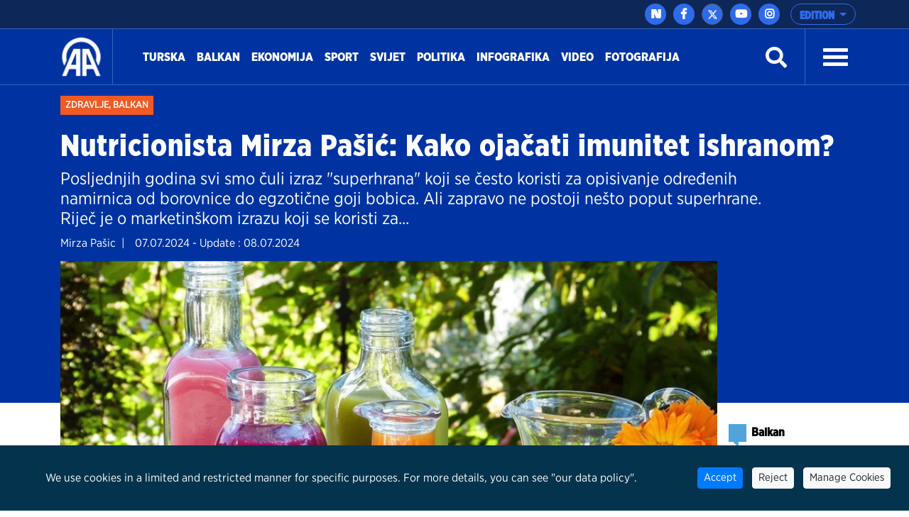

--- FILE ---
content_type: text/html; charset=utf-8
request_url: https://www.aa.com.tr/ba/balkan/nutricionista-mirza-pa%C5%A1i%C4%87-kako-oja%C4%8Dati-imunitet-ishranom/3268315
body_size: 21659
content:
<!doctype html>
<!--[if lt IE 7]> <html class="no-js ie6 oldie"> <![endif]-->
<!--[if IE 7]>    <html class="no-js ie7 oldie"> <![endif]-->
<!--[if IE 8]>    <html class="no-js ie8 oldie"> <![endif]-->
<!--[if IE 9]>    <html class="no-js ie9 oldie"> <![endif]-->
<!--[if gt IE 8]><!-->

<html class="no-js" dir="ltr">
<!--<![endif]-->
<head>
    <meta charset="UTF-8" />
    <title>Nutricionista Mirza Pašić: Kako ojačati imunitet ishranom?</title>
    <meta http-equiv="Content-Language" content="ba">
    <meta name="description" content="Posljednjih godina svi smo čuli izraz &quot;superhrana&quot; koji se često koristi za opisivanje određenih namirnica od borovnice do egzotične goji bobica. Ali zapravo ne postoji nešto poput superhrane. Riječ je o marketinškom izrazu koji se koristi za... - Anadolu Ajansı" />
    <meta name="keywords" content="nutricionista Mirza Pašić,Anadolu Ajansı">
    <meta http-equiv="Content-Type" content="text/html;charset=UTF-8" />
    <link rel='canonical' href='https://www.aa.com.tr/ba/balkan/nutricionista-mirza-pa%C5%A1i%C4%87-kako-oja%C4%8Dati-imunitet-ishranom/3268315' />
    <meta name="viewport" content="width=device-width, initial-scale=1, shrink-to-fit=no">
    

    <link rel="alternate" type="application/rss+xml" title="Anadolu Ajansı &raquo; Rss" href="/rss/" />
    <meta property="fb:app_id" content="1855843514662870" />

        <meta property="fb:pages" content="165302756850788" />


    <meta name="twitter:card" content="summary_large_image" />
    <meta name="twitter:site" content="https://twitter.com/aa_balkans" />
    <meta name="twitter:creator" content="https://twitter.com/aa_balkans" />
    <meta name="twitter:url" content="https://www.aa.com.tr/ba/balkan/nutricionista-mirza-pašić-kako-ojačati-imunitet-ishranom/3268315" />
    <meta name="twitter:title" content="Nutricionista Mirza Pašić: Kako ojačati imunitet ishranom?">
    <meta name="twitter:description" content="Posljednjih godina svi smo čuli izraz &quot;superhrana&quot; koji se često koristi za opisivanje određenih namirnica od borovnice do egzotične goji bobica. Ali zapravo ne postoji nešto poput superhrane. Riječ je o marketinškom izrazu koji se koristi za... - Anadolu Ajansı" />
    <meta name="twitter:image:src" content="https://cdnuploads.aa.com.tr/uploads/Contents/2024/07/07/thumbs_b_c_383cae19b76ab4319083ea929a2d1a8d.jpg?v=113433" />

    <meta property="og:image" content="https://cdnuploads.aa.com.tr/uploads/Contents/2024/07/07/thumbs_b_c_383cae19b76ab4319083ea929a2d1a8d.jpg?v=113433" itemprop="image" />
    <meta property="og:image:secure_url" content="https://cdnuploads.aa.com.tr/uploads/Contents/2024/07/07/thumbs_b_c_383cae19b76ab4319083ea929a2d1a8d.jpg?v=113433" />
    <meta property="og:image:type" content="image/jpeg" />
    <meta property="og:image:width" content="864" />
    <meta property="og:image:height" content="486" />
    <meta property="og:title" content="Nutricionista Mirza Pašić: Kako ojačati imunitet ishranom?" />
    <meta property="og:description" content="Posljednjih godina svi smo čuli izraz &quot;superhrana&quot; koji se često koristi za opisivanje određenih namirnica od borovnice do egzotične goji bobica. Ali zapravo ne postoji nešto poput superhrane. Riječ je o marketinškom izrazu koji se koristi za... - Anadolu Ajansı" />
    <meta property="og:url" content="https://www.aa.com.tr/ba/balkan/nutricionista-mirza-pašić-kako-ojačati-imunitet-ishranom/3268315" />
    <meta property="og:type" content="article" />

    <meta itemprop="name" content="Nutricionista Mirza Pašić: Kako ojačati imunitet ishranom?" />
    <meta itemprop="description" content="Posljednjih godina svi smo čuli izraz &quot;superhrana&quot; koji se često koristi za opisivanje određenih namirnica od borovnice do egzotične goji bobica. Ali zapravo ne postoji nešto poput superhrane. Riječ je o marketinškom izrazu koji se koristi za... - Anadolu Ajansı" />
    <meta itemprop="image" content="https://cdnuploads.aa.com.tr/uploads/Contents/2024/07/07/thumbs_b_c_383cae19b76ab4319083ea929a2d1a8d.jpg?v=113433" />

    <link rel="icon" href="https://cdnassets.aa.com.tr/assets/newVersion/images/favicon-32x32.png" media="(prefers-color-scheme:no-preference)">
    <link rel="icon" href="https://cdnassets.aa.com.tr/assets/newVersion/images/favicon-dark-32x32.png" media="(prefers-color-scheme:dark)">
    <link rel="icon" href="https://cdnassets.aa.com.tr/assets/newVersion/images/favicon-light-48x48.png" media="(prefers-color-scheme:light)">

    <link href="https://cdnassets.aa.com.tr/assets/newVersion/assets/owlcarousel/assets/owl.theme.default.css" rel="stylesheet" />
    <link href="https://cdnassets.aa.com.tr/assets/newVersion/assets/owlcarousel/assets/owl.theme.default.min.css" rel="stylesheet" />
    <link href="https://cdnassets.aa.com.tr/assets/newVersion/assets/owlcarousel/assets/owl.carousel.min.css" rel="stylesheet" />
    <link href="https://cdnassets.aa.com.tr/assets/newVersion/css/bootstrap.min.css" rel="stylesheet" />
    <link href="https://cdnassets.aa.com.tr/assets/newVersion/assets/fontawesome/css/all.css" rel="stylesheet" />
    <link href="https://cdnassets.aa.com.tr/assets/newVersion/assets/animatecss/animate.css" rel="stylesheet" />
    <link href="https://cdnassets.aa.com.tr/assets/newVersion/css/style.css?v=2.8.8" rel="stylesheet" />

    <link href="https://cdnassets.aa.com.tr/assets/css/selection-sharer.css" rel="stylesheet" />


    
    <!-- pinterest -->
    <meta name="p:domain_verify" content="4658984d2754f9c211149b0afeb2e5ff">
    <!-- google apps -->
    <meta name="google-site-verification" content="htdbD82dZlkOE493sk_MjTWms0Rz_Z4w4DmIt355RNI">
    <meta name="google-play-app" content="app-id=com.aa.arge.mobile.android.mobile_android">

    <script src="https://cdnassets.aa.com.tr/assets/newVersion/assets/jquery/jquery-3.3.1.min.js"></script>
    <script async src="//platform.twitter.com/widgets.js" charset="utf-8"></script>

    <script async src="//www.instagram.com/embed.js"></script>
    <script async src="https://www.tiktok.com/embed.js"></script>
 

    <script>
        if (/(iPad).*AppleWebKit.*Mobile.*Safari/.test(navigator.userAgent)) {
            var headNode = document.getElementsByTagName("head")[0];
            var sbNode = document.createElement('meta');
            sbNode.name = 'apple-itunes-app';
            sbNode.content = 'app-id=948616857';
            headNode.appendChild(sbNode);
        } else if (/(iPhone|iPod).*AppleWebKit.*Mobile.*Safari/.test(navigator.userAgent)) {
            var headNode = document.getElementsByTagName("head")[0];
            var sbNode = document.createElement('meta');
            sbNode.name = 'apple-itunes-app';
            sbNode.content = 'app-id=936244304';
            headNode.appendChild(sbNode);
        }
    </script>
    <script src="https://cdnassets.aa.com.tr/assets/js/whatsapp-button.js"></script>

    <script type="text/javascript">
        $(document).ready(function () {

            if (!window.matchMedia)
                return;

            var current = $('head > link[rel="icon"][media]');
            $.each(current, function (i, icon) {
                var match = window.matchMedia(icon.media);
                function swap() {
                    if (match.matches) {
                        current.remove();
                        current = $(icon).appendTo('head');
                    }
                }
                match.addListener(swap);
                swap();
            });
        });
    </script>

<script>NS_CSM_td=350150688;NS_CSM_pd=275116664;NS_CSM_u="/clm10";NS_CSM_col="AgAAAAWjhuBwZKKDSX3nVCkRgZts5ckuh1lClcLfaIIUULUcw+j2K40dzneBCd1ZogLhAZmx305c6RjY7eqpLht+aU58";</script><script type="text/javascript">function sendTimingInfoInit(){setTimeout(sendTimingInfo,0)}function sendTimingInfo(){var wp=window.performance;if(wp){var c1,c2,t;c1=wp.timing;if(c1){var cm={};cm.ns=c1.navigationStart;if((t=c1.unloadEventStart)>0)cm.us=t;if((t=c1.unloadEventEnd)>0)cm.ue=t;if((t=c1.redirectStart)>0)cm.rs=t;if((t=c1.redirectEnd)>0)cm.re=t;cm.fs=c1.fetchStart;cm.dls=c1.domainLookupStart;cm.dle=c1.domainLookupEnd;cm.cs=c1.connectStart;cm.ce=c1.connectEnd;if((t=c1.secureConnectionStart)>0)cm.scs=t;cm.rqs=c1.requestStart;cm.rss=c1.responseStart;cm.rse=c1.responseEnd;cm.dl=c1.domLoading;cm.di=c1.domInteractive;cm.dcls=c1.domContentLoadedEventStart;cm.dcle=c1.domContentLoadedEventEnd;cm.dc=c1.domComplete;if((t=c1.loadEventStart)>0)cm.ls=t;if((t=c1.loadEventEnd)>0)cm.le=t;cm.tid=NS_CSM_td;cm.pid=NS_CSM_pd;cm.ac=NS_CSM_col;var xhttp=new XMLHttpRequest();if(xhttp){var JSON=JSON||{};JSON.stringify=JSON.stringify||function(ob){var t=typeof(ob);if(t!="object"||ob===null){if(t=="string")ob='"'+ob+'"';return String(ob);}else{var n,v,json=[],arr=(ob&&ob.constructor==Array);for(n in ob){v=ob[n];t=typeof(v);if(t=="string")v='"'+v+'"';else if(t=="object"&&v!==null)v=JSON.stringify(v);json.push((arr?"":'"'+n+'":')+String(v));}return(arr?"[":"{")+String(json)+(arr?"]":"}");}};xhttp.open("POST",NS_CSM_u,true);xhttp.send(JSON.stringify(cm));}}}}if(window.addEventListener)window.addEventListener("load",sendTimingInfoInit,false);else if(window.attachEvent)window.attachEvent("onload",sendTimingInfoInit);else window.onload=sendTimingInfoInit;</script></head>
<body>
    <!-- Google Tag Manager (noscript) -->
    
    <!-- End Google Tag Manager (noscript) -->
    <div id="fb-root"></div>

    <script>
	  window.fbAsyncInit = function() {
		FB.init({
		  appId: '1855843514662870',
		  status : true, // check login status
		  cookie : true, // enable cookies to allow the server to access the session
		  xfbml  : true  // parse XFBML
		});
	  };

	  (function() {
		var e = document.createElement('script');
		e.src = '//connect.facebook.net/tr_TR/all.js';
		e.async = true;
		document.getElementById('fb-root').appendChild(e);
        }());

    </script>
    <div>
        
<!-- start:page header mobile -->
<header class="sticky-top">
    

<script>
    var timerBreaking;
    var breakingStrLen = 0;

    $.breakingInit = function(){
        if (!document.hidden) {
            $.get('https://www.aa.com.tr/ba/BreakingNewsAjax',{},function(data){
                if(data==""){
                    breakingStrLen = 0;
                    $('.ustBilgi').hide();
                }else{

                    if(breakingStrLen != data.length){
                        breakingStrLen = data.length;

                        $('.ustBilgi-yazi ul').html(data);
                        $('.ustBilgi-yazi li').addClass("item");
                        if ("ba"=="ar") {
                            $('.ustBilgi-yazi li').addClass("direction-rtl");
                        }
                        $('.ustBilgi').show();
                        $('.ustbilgiSondakika').trigger('destroy.owl.carousel');
                        $('.ustbilgiSondakika').owlCarousel({
                           
                            loop:true,
                            nav: false,
                            items:1,
                            autoplay:true,
                            dots:false,
                            smartSpeed: 1000,
                            animateOut: 'fadeOutUp',
                            animateIn: 'fadeInLeft',
                            responsiveClass: true,
                            rtl: false,

                        });



                    }
                }

            });
        }
    }

    $(window).focus(function() {
        $.breakingInit();
    });


    $(document).ready(function () {
        $.breakingInit();
        var timerBreaking = setInterval(function(){ $.breakingInit() }, 5000);

    })

</script>
<div class="ustBilgi" style="display:none;">
    <div class="ustBilgi-sondakika">
        <div class="ustBilgi-genel container">
            <div class="ustBilgi-baslik col-xl-2 col-lg-12 col-md-12 col-sm-12 text-left"><div style="font-family: GothamNarrow-UltraItalic !important;    float: left;" class="sndkk">breaking </div>&nbsp <span style="font-style:normal !important">•</span> <div class="sondakikaAcKpt"><i class="fas fa-angle-up"></i></div> </div>
            <div class="ustBilgi-yazi col-xl-10 col-lg-12 col-md-12 col-sm-12">


                <ul class="ustbilgiSondakika owl-carousel owl-theme" style=" padding-top: 15px; margin-left: -70px;font-size:20px;"></ul> 
                
                
            </div>
        </div>
    </div>
</div>


    <div class="ustBar d-none d-md-block">

        <div class="ustBar-genel container p-0">
            
            <div class="ustBar-btn">





                <div class="ustBar-sosyal">
                     <a href="https://nsosyal.com/anadoluajansi" class="btn n-sosyal" target="_blank"><img src="https://cdnassets.aa.com.tr/assets/newVersion/images/next-header-aa.svg" width="20" style=" margin-bottom: 3px; margin-left: -0.5px;"></a>
                    <a href="https://www.facebook.com/anadolijabalkan" class="btn facebook" target="_blank"><i class="fab fa-facebook-f"></i></a>
                    <a href="https://twitter.com/aa_balkans" class="btn twitter"target="_blank"><svg xmlns="http://www.w3.org/2000/svg" height="1em" viewBox="0 0 512 512"><style>
                                                                                                                                                                                                                                                        svg {
                                                                                                                                                                                                                                                            fill: #ffffff
                                                                                                                                                                                                                                                        }
</style><path d="M389.2 48h70.6L305.6 224.2 487 464H345L233.7 318.6 106.5 464H35.8L200.7 275.5 26.8 48H172.4L272.9 180.9 389.2 48zM364.4 421.8h39.1L151.1 88h-42L364.4 421.8z" /></svg></a>
                    <a href="https://www.youtube.com/user/anadoluagency" class="btn youtube" target="_blank"><i class="fab fa-youtube"></i></a>
                    <a href="https://www.instagram.com/agencijaanadolija/" class="btn instagram"target="_blank"><i class="fab fa-instagram"></i></a>
                 
                </div>

                <button type="button" class="btn dropdown-toggle ustBar-edition btn-outline-primary" data-toggle="dropdown" aria-haspopup="true" aria-expanded="false">
                    EDITION
                </button>
                <div class="dropdown-menu dropdown-menu-right">
                        <a class="dropdown-item" href="/tr">T&#252;rk&#231;e</a>
                        <a class="dropdown-item" href="/en">English</a>
                        <a class="dropdown-item" href="/ba">BHSC</a>
                        <a class="dropdown-item" href="/ru">Pусский</a>
                        <a class="dropdown-item" href="/fr">Fran&#231;ais</a>
                        <a class="dropdown-item" href="/ar">العربية</a>
                        <a class="dropdown-item" href="/kk">Kurd&#238;</a>
                        <a class="dropdown-item" href="/ks">کوردی</a>
                        <a class="dropdown-item" href="/sq">Shqip</a>
                        <a class="dropdown-item" href="/fa">فارسی</a>
                        <a class="dropdown-item" href="/mk">македонски</a>
                        <a class="dropdown-item" href="/id">Bahasa Indonesia</a>
                        <a class="dropdown-item" href="/es">Espa&#241;ol</a>
                </div>

            </div>
        </div>
    </div>
    <div class="fixedTopFix1 container"></div>
    <div class="anamenu">
        <nav class="navbar navbar-expand-lg container ">
            <a class="navbar-brand"  href="https://www.aa.com.tr/ba">
            <img src="https://cdnassets.aa.com.tr/assets/newVersion/images/logo.png" class="logo" alt="logo" />

        </a>

            

            <div class="borderR" style="height:80px;margin-top: -2px;"></div>
            <button class="navbar-toggler" type="button" data-toggle="collapse" data-target="#navbarSupportedContent" aria-controls="navbarSupportedContent" aria-expanded="false" aria-label="Toggle navigation">
                <span class="navbar-toggler-icon"></span>
            </button>
                <div id="konu" class="konu" style="display: none;">
                    <h3> Nutricionista Mirza Pašić: Kako ojačati imunitet ishranom?</h3>
                </div>

        <div class="collapse navbar-collapse" id="navbarSupportedContent">
            <ul class="navbar-nav mr-auto">
                    <li class="nav-item active">
                        <a class="nav-link" href="/ba/turska">Turska <span class="sr-only">(current)</span></a>
                    </li>
                    <li class="nav-item active">
                        <a class="nav-link" href="/ba/balkan">Balkan <span class="sr-only">(current)</span></a>
                    </li>
                    <li class="nav-item active">
                        <a class="nav-link" href="/ba/ekonomija">Ekonomija <span class="sr-only">(current)</span></a>
                    </li>
                    <li class="nav-item active">
                        <a class="nav-link" href="/ba/sport">Sport <span class="sr-only">(current)</span></a>
                    </li>
                    <li class="nav-item active">
                        <a class="nav-link" href="/ba/svijet">Svijet <span class="sr-only">(current)</span></a>
                    </li>
                    <li class="nav-item active">
                        <a class="nav-link" href="/ba/politika">Politika <span class="sr-only">(current)</span></a>
                    </li>
                    <li class="nav-item active">
                        <a class="nav-link" href="http://aa.com.tr/ba/info/infografika/0">Infografika <span class="sr-only">(current)</span></a>
                    </li>

                <li class="nav-item">
                    <a class="nav-link" href="https://www.aa.com.tr/ba/vgc/video-galerija/0">Video </a>
                </li>

                <li class="nav-item">
                    <a class="nav-link" href="https://www.aa.com.tr/ba/pgc/foto-galerija/0">Fotografija</a>
                </li>


            </ul>
           

            


            <form class="form-inline my-2 my-lg-0" id="arama-form" autocomplete="off" method="get" action="https://www.aa.com.tr/ba/search/">

                <input type="text" name="s" class="arama-alani " placeholder="Ara">

                <i class="fas fa-search" style="color: #ffffff"></i> 

            </form>


            <div class="borderL" style="height:80px;margin: -2px 25px 0 25px;"></div>



            <a id="nav-toggle" data-toggle="collapse" data-target="#menu-icerik" href="#menu-icerik" role="button" aria-expanded="false" aria-controls="menu-icerik" class="hamburgerB"><span></span></a>

        </div>
        </nav>

        <div id="menu-icerik" class="collapse">
            <div class="container menu-icerik-ortali">
                <div class="row">
                    <div class="col-md-3 col-lg-3 col-xl-3 mx-auto mb-3">

                            <p>
                                <a href="/ba/turska" class="text-white">Turska</a>
                            </p>
                            <p>
                                <a href="/ba/balkan" class="text-white">Balkan</a>
                            </p>
                            <p>
                                <a href="/ba/ekonomija" class="text-white">Ekonomija</a>
                            </p>
                            <p>
                                <a href="/ba/sport" class="text-white">Sport</a>
                            </p>
                            <p>
                                <a href="/ba/svijet" class="text-white">Svijet</a>
                            </p>
                            <p>
                                <a href="/ba/politika" class="text-white">Politika</a>
                            </p>
                            <p>
                                <a href="http://aa.com.tr/ba/info/infografika/0" class="text-white">Infografika</a>
                            </p>
                    </div>
                    <div class="col-md-3 col-lg-3 col-xl-3 mx-auto mb-3">

                        <p>
                            <a href="https://www.aa.com.tr/ba/pgc/foto-galerija/0" class="text-white">Fotografija</a>
                        </p>
                        <p>
                            <a href="https://www.aa.com.tr/ba/vgc/video-galerija/0" class="text-white">Video </a>
                        </p>
                        <ul>

                        </ul>



                    </div>
                    <div class="col-md-3 col-lg-3 col-xl-3 mx-auto  mb-3">
                            <p>
                                <a href="/ba/kultura-i-umjetnost" class="text-white">Kultura i Umjetnost</a>
                            </p>
                    </div>
                    <div class="col-md-3 col-lg-3 col-xl-3 mx-auto mb-3">
                        
                        <p>
                            <a href="https://www.aa.com.tr/tr/sirkethaberleri" class="text-white" target="_blank">Vijesti iz poslovnog svijeta</a>
                        </p>
                        <p>
                            <a href="http://aafinans.com" class="text-white" target="_blank">Finansijski Terminal</a>
                        </p>
                        <p>
                            <a href="http://www.anadoluimages.com/Account/SetLanguage?culture=en-US&amp;returnUrl=/" class="text-white" target="_blank">Slike Anadolu</a>
                        </p>
                            <p>
                                <a href="https://www.aa.com.tr/en/energy" class="text-white" target="_blank">Energetski Terminal</a>
                            </p>

                        <p>
                            <a href="https://www.aa.com.tr/en/newsacademy" class="text-white" target="_blank">News Academy</a>
                        </p>
                        <p>
                            <a href="https://www.aa.com.tr/tr/yesilhat" class="text-white" target="_blank">Zelena linija</a>
                        </p>
                        <p>
                            <a href="https://www.aa.com.tr/tr/ayrimcilikhatti" class="text-white" target="_blank">Linija Diskriminacije</a>
                        </p>
                        <p>
                            <a href="https://www.aa.com.tr/tr/teyithatti" class="text-white" target="_blank">Linija Autentičnosti</a>
                        </p>
                        <p>
                            <a href="https://kariyer.aa.com.tr/?language=1" class="text-white" target="_blank"> Karijera AA</a>
                        </p>

                            <p>
                                <a href="https://www.aa.com.tr/ba/vijesti-o-aa" class="text-white" target="_blank">institucionalne vijesti</a>
                            </p>
                        <p>
                            
                        </p>
                    </div>
                </div>
            </div>

        </div>
        
        <div class="navbarR row m-auto">
            <div class="col-2 m-auto mt-2 pt-2">


            <a href="https://www.aa.com.tr/ba">
              <img src="https://cdnassets.aa.com.tr/assets/newVersion/images/logo.png" class="logoR" alt="logo" />
             </a>

                

            </div>
            <div class="col-8 pr-0">


                

                
                

            </div>
           
            <div class="col-2 m-auto pt-2 text-right hamburgerR" >
                <span><i class="fas fa-bars" onclick="openNav()"></i> </span>


            </div>
        </div>



    </div>

    <script>
            $(document).ready(function () {
                $('.mobile_search').on('click touch', function () {
                    $('#arama-form2').submit();
                    return false;
                });
                if (getCookie("v") == null || getCookie("v") == ''){
                    $('.uiVersion').addClass('oldVersion').removeClass('newVersion').text('Vratite se na prethodnu verziju');
                }else if(getCookie("v")=='1'){
                    $('.uiVersion').addClass('oldVersion').removeClass('newVersion').text('Vratite se na prethodnu verziju');
                }else{
                    $('.uiVersion').addClass('newVersion').removeClass('oldVersion').text('Nova verzija');
                }



                $('.newVersion').on('click', function () {
                    setCookie("v", 1, 999);
                    $(this).addClass('oldVersion').removeClass('newVersion');
                    window.location.href = 'https://www.aa.com.tr/ba';
                    return false;
                });

                $('.oldVersion').on('click', function () {
                    setCookie("v", 0, 999);
                    $(this).addClass('newVersion').removeClass('oldVersion');
                    window.location.href = 'https://www.aa.com.tr/ba';
                    return false;
                });
            });

    </script>

    <div id="mySidenav" class="sidenav">
        <div class="row sideUst">
            <div class="sideUst-left">
                <a href="https://www.aa.com.tr/ba">
                    <img src="https://cdnassets.aa.com.tr/assets/newVersion/images/logo.png" class="logoR" alt="logo" />
                </a>
                
            </div>
            <div class="sideUst-right"> <a href="javascript:void(0)" class="closebtn" onclick="closeNav()">&times;</a></div>
        </div>
        <div class="row borderB sideArama">
            <form class="form-inline my-2 my-lg-0" id="arama-form2" autocomplete="off" method="get" action="https://www.aa.com.tr/ba/search/">

                <input type="text" name="s" class="" />
                <a href="#!" style="padding:5px!important"><i class="fas fa-search"></i></a>
            </form>
        </div>
        <div class="row">
            <div class="accordion" id="accordionExample">

                <div class="detay-gundemdekiler-icon" style="margin-left:50px"></div>
                <a data-toggle="collapse" data-target="#collapseOne" aria-expanded="true" aria-controls="collapseOne" style="cursor:pointer; padding: 5px 70px;">
                    EDITION <i class="fas fa-angle-down"></i>
                </a>


                <div id="collapseOne" class="collapse" aria-labelledby="headingOne" data-parent="#accordionExample">
                        <a href="/tr" style="padding-left: 85px;">T&#252;rk&#231;e</a>
                        <a href="/en" style="padding-left: 85px;">English</a>
                        <a href="/ba" style="padding-left: 85px;">BHSC</a>
                        <a href="/ru" style="padding-left: 85px;">Pусский</a>
                        <a href="/fr" style="padding-left: 85px;">Fran&#231;ais</a>
                        <a href="/ar" style="padding-left: 85px;">العربية</a>
                        <a href="/kk" style="padding-left: 85px;">Kurd&#238;</a>
                        <a href="/ks" style="padding-left: 85px;">کوردی</a>
                        <a href="/sq" style="padding-left: 85px;">Shqip</a>
                        <a href="/fa" style="padding-left: 85px;">فارسی</a>
                        <a href="/mk" style="padding-left: 85px;">македонски</a>
                        <a href="/id" style="padding-left: 85px;">Bahasa Indonesia</a>
                        <a href="/es" style="padding-left: 85px;">Espa&#241;ol</a>
                </div>
            </div>


        </div>
            <div class="row">
                <ul>
                        <li>
                            <div class="detay-gundemdekiler-icon" style="margin-left:10px"></div> <a href="/ba/turska" class="text-white">Turska</a>
                        </li>
                        <li>
                            <div class="detay-gundemdekiler-icon" style="margin-left:10px"></div> <a href="/ba/balkan" class="text-white">Balkan</a>
                        </li>
                        <li>
                            <div class="detay-gundemdekiler-icon" style="margin-left:10px"></div> <a href="/ba/ekonomija" class="text-white">Ekonomija</a>
                        </li>
                        <li>
                            <div class="detay-gundemdekiler-icon" style="margin-left:10px"></div> <a href="/ba/sport" class="text-white">Sport</a>
                        </li>
                        <li>
                            <div class="detay-gundemdekiler-icon" style="margin-left:10px"></div> <a href="/ba/svijet" class="text-white">Svijet</a>
                        </li>
                        <li>
                            <div class="detay-gundemdekiler-icon" style="margin-left:10px"></div> <a href="/ba/politika" class="text-white">Politika</a>
                        </li>
                        <li>
                            <div class="detay-gundemdekiler-icon" style="margin-left:10px"></div> <a href="http://aa.com.tr/ba/info/infografika/0" class="text-white">Infografika</a>
                        </li>


                    <li>
                        <div class="detay-gundemdekiler-icon" style="margin-left:10px"></div> <a href="https://www.aa.com.tr/ba/pgc/foto-galerija/0" class="text-white">Fotografija</a>
                    </li>
                    <li>
                        <div class="detay-gundemdekiler-icon" style="margin-left:10px"></div>  <a href="https://www.aa.com.tr/ba/vgc/video-galerija/0" class="text-white">Video </a>
                    </li>

                    



                    


                </ul>
            </div>


        </div>







</header>


        

<style>
    .detay .col-md-10 {
        position: relative !important;
    }


    .isaretButton {
        top: 34px;
        right: 10px;
        width: 80px;
    }

        .isaretButton:hover {
            opacity: 1;
        }
    /*//edqweqweqw*/
    .isaretVideoPopup {
        display: none;
        position: fixed;
        bottom: 10px;
        right: 10px;
        border: 3px solid #464646;
        z-index: 9;
    }

    .isaretVideoPopupForm {
        max-width: 450px;
        padding: 10px;
        background-color: #292929;
    }

    #isaretVideo {
        width: 100%;
    }



    .isaretVideoPopupForm .btn {
        font-size: 20px;
        color: #f15a24;
        position: absolute;
        left: -26px;
        top: -21px;
        border: none;
        cursor: pointer;
    }


    .isaretCloseBtn em {
        background-color: #292929;
        padding: 4px 7px;
        border-radius: 15px;
        border: 1px solid #464646;
    }
</style>

<script>
    $(document).ready(function () {

        var languageRTL = 'ltr';
        if (languageRTL == "rtl") {
            $(".related-box").removeClass("pull-right");
            $(".related-box").addClass("pull-left");
            var newsheight = $(".article-post-content").height();
            $(".related-box").css("min-height", newsheight);
            console.log(newsheight);
            $(".detay-foto-editor a").css("float","right");
        }

        $(".open-popup, .imagesExpand").mouseover(function () {
            $(".imagesExpand").addClass("expandBorder");
        }).mouseout(function () {
            $(".imagesExpand").removeClass("expandBorder");
        });
        
        $("blockquote").not(".instagram-media,.tiktok-embed").before("<img src='https://cdnassets.aa.com.tr/assets/newVersion/images/analiz.png' class='alintiIcon'>");

        $('#whatsapp').on("click", function (e) {

            var article = $(this).attr("data-text");
            var weburl = $(this).attr("data-link");
            var whats_app_message = encodeURIComponent(article) + " - " + encodeURIComponent(weburl);
            var whatsapp_url = "whatsapp://send?text=" + whats_app_message;
            window.location.href = whatsapp_url;

        });






        $('#bip').on("click", function (e) {

            var article = $(this).attr("data-text");
            var weburl = $(this).attr("data-link");
            var bip_message = encodeURIComponent(article) + " - " + encodeURIComponent(weburl);
            var bip_url = "bip://send?text=" + bip_message;
            window.location.href = bip_url;

        });

        $('#printbutton').on("click", function (e) {
            printNews();
        })

        $('.facebookshare').on("click", function (e) {
            var appId = $('meta[property="fb:app_id"]').attr("content") || $('meta[property="fb:app_id"]').attr("value");
            var Title = $('meta[property="og:title"]').attr("content") || $('meta[property="og:title"]').attr("value");
            var Desciription = $('meta[property="og:description"]').attr("content") || $('meta[property="og:description"]').attr("value");
            var ImagesUrl = $('meta[property="og:image"]').attr("content") || $('meta[property="og:image"]').attr("value");
            var url2share = $('meta[property="og:url"]').attr("content") || $('meta[property="og:url"]').attr("value") || window.location.href;

            FB.ui({
                method: 'feed',
                app_id: appId,
                link: url2share,
                picture: ImagesUrl,
                name: Title,
                description: Desciription,
                redirect_uri: url2share,
                display: 'popup'
            });
        });

        $(".article-post-content").find('img').each(function () {
            if ($(this).attr("alt") != null && $(this).attr('alt') != "") {
                var alttext = $(this).attr("alt");

                // $(this).css("max-width", "150px !important");
                if ($(this).parent().prop('tagName') == "a" || $(this).parent().prop('tagName') == "A") {
                    var imgwidth = $(this).width();
                    $(this).parent().wrap("<div style='width:" + imgwidth + "px' class='ImageContainer'></div>");
                }
                else {
                    var imgwidth = $(this).width();
                    $(this).wrap("<div style='width:" + imgwidth + "px' class='ImageContainer'></div>");
                }

                $(this).parent().append("<span class='imgaltspan'>" + alttext + "</span>");

            }
        });



        jQuery(document).bind("keyup keydown", function (e) {
            if (e.ctrlKey && e.keyCode == 80) {
                printNews();
                return false;
            }
        });

        var printSayi = 0;
        function printNews() {
            printSayi++;
            if (printSayi % 2 == 1) {
                $('.donotprint').hide();
                $('.print').print({
                    globalStyles: true,
                    mediaPrint: false,
                    stylesheet: null,
                    noPrintSelector: ".no-print",
                    iframe: true,
                    append: null,
                    prepend: null,
                    manuallyCopyFormValues: false,
                    deferred: $.Deferred(),
                    timeout: 250
                });
                $('.donotprint').show();
            }


        }

        //context menu
        var slideIndex = 1;
        showDivs(slideIndex);

        function plusDivs(n) {
            showDivs(slideIndex += n);
        }

        function showDivs(n) {
            var i;
            var x = document.getElementsByClassName("mySlides");
            if (x.length > 0) {
                if (n > x.length) { slideIndex = 1 }
                if (n < 1) { slideIndex = x.length }
                for (i = 0; i < x.length; i++) {
                    x[i].style.display = "none";
                }
                //var xnum = document.getElementsByClassName("photodetailpage"); xnum[0].innerHTML = slideIndex + " / " + x.length;
                x[slideIndex - 1].style.display = "block";
            }

        }

        $('.w3-display-left').on('click', function () {
            plusDivs(-1);
        });
        $('.w3-display-right').on('click', function () {
            plusDivs(1);
        });

        $(".isaretButton").click(function () {
            $(".isaretVideoPopup").show();
            $("#isaretVideo")[0].play();
        });


        $(".isaretCloseBtn").click(function () {
            $(".isaretVideoPopup").hide();
            $("#isaretVideo")[0].pause();
        })

    });


</script>
<script src="https://public.flourish.studio/resources/embed.js"></script>
<script src="https://cdnassets.aa.com.tr/assets/newVersion/js/jquery.print.js"></script>






<main>
    <div class="print">
        <div class="detay-bg">
            <div class="detay-spot container ">
                <div class="detay-spot-category">
                    <span class="detay-news-category ">
 <a href="https://www.aa.com.tr/ba/zdravlje">Zdravlje</a>, <a href="https://www.aa.com.tr/ba/balkan">Balkan</a>
                    </span>

                    <br /><br />

                    <h1> Nutricionista Mirza Pašić: Kako ojačati imunitet ishranom?</h1>

                    <h4>Posljednjih godina svi smo čuli izraz &quot;superhrana&quot; koji se često koristi za opisivanje određenih namirnica od borovnice do egzotične goji bobica. Ali zapravo ne postoji nešto poput superhrane. Riječ je o marketinškom izrazu koji se koristi za...</h4>
                    <div class="row">
                            <span style="float:left;    padding-right: 15px;">Mirza Pašic &nbsp;|</span>
                    <span style="padding-left:0px;" class="tarih">07.07.2024 - Update : 08.07.2024 </span>
                    </div>
                </div>

            </div>
        </div>
        <div style="height: 200px; background-color: #0033A1; width: 100%; margin-top: -2px"></div>
        <div class="row detay container">
            <div class="col-md-10">

                <img src="https://cdnuploads.aa.com.tr/uploads/Contents/2024/07/07/thumbs_b_c_383cae19b76ab4319083ea929a2d1a8d.jpg?v=113433" class="detay-buyukFoto img-fluid" alt="Nutricionista Mirza Pašić: Kako ojačati imunitet ishranom?" />
                    <span class="detay-foto-editor"> Foto: Mirza Pašić/pexels.com</span>
                <br /><br />
                <div>
                    <div class="sticky-top social-left d-none d-sm-block">
                        <a role="button" class="btn n-sosyal-detay" href="https://sosyal.teknofest.app/share?url=http://v.aa.com.tr/3268315&text=Nutricionista+Mirza+Pa%c5%a1i%c4%87%3a+Kako+oja%c4%8dati+imunitet+ishranom%3f"><img src="https://cdnassets.aa.com.tr/assets/newVersion/images/next-header-aa.svg" width="20" class="" style="margin:-3px;margin-top:-5px;"></a>
                        <a role="button" class="btn facebook" href="http://www.facebook.com/sharer.php?u=http://v.aa.com.tr/3268315&p[images][0]=https://cdnuploads.aa.com.tr/uploads/Contents/2024/07/07/thumbs_b_c_383cae19b76ab4319083ea929a2d1a8d.jpg?v=113433&p[title]=Nutricionista Mirza Pašić: Kako ojačati imunitet ishranom?&p[summary]=Posljednjih godina svi smo čuli izraz &quot;superhrana&quot; koji se često koristi za opisivanje određenih namirnica od borovnice do egzotične goji bobica. Ali zapravo ne postoji nešto poput superhrane. Riječ je o marketinškom izrazu koji se koristi za..."><i class="fab fa-facebook-f"></i></a>
                        <a role="button" class="btn twitter" href="https://twitter.com/intent/tweet?url=http://v.aa.com.tr/3268315&text=Nutricionista+Mirza+Pa%c5%a1i%c4%87%3a+Kako+oja%c4%8dati+imunitet+ishranom%3f" onclick="window.open(this.href, 'aawindow', 'left=50,top=50,width=600,height=360,toolbar=0'); return false;">
                            <svg xmlns="http://www.w3.org/2000/svg" height="1em" viewBox="0 0 512 512">
                                <style>
                                    svg {
                                        fill: #ffffff
                                    }
                                </style>
                                <path d="M389.2 48h70.6L305.6 224.2 487 464H345L233.7 318.6 106.5 464H35.8L200.7 275.5 26.8 48H172.4L272.9 180.9 389.2 48zM364.4 421.8h39.1L151.1 88h-42L364.4 421.8z" />
                            </svg>
                        </a>
                        <a role="button" class="btn linkedin" href="https://www.linkedin.com/shareArticle?mini=true&amp;url=http://v.aa.com.tr/3268315&title=Nutricionista+Mirza+Pa%c5%a1i%c4%87%3a+Kako+oja%c4%8dati+imunitet+ishranom%3f"><i class="fab fa-linkedin"></i></a>
                        <a role="button" class="btn mail" href="mailto:?subject=Nutricionista+Mirza+Pa%c5%a1i%c4%87%3a+Kako+oja%c4%8dati+imunitet+ishranom%3f&body=Nutricionista+Mirza+Pa%c5%a1i%c4%87%3a+Kako+oja%c4%8dati+imunitet+ishranom%3f http://v.aa.com.tr/3268315"><i class="far fa-envelope"></i></a>
                        <a role="button" class="btn printS" id="printbutton" href="#!"><i class="fas fa-print"></i></a>

                    </div>
                    <div class="detay-icerik">
                        <h6>Sarajevo</h6>

                        <div>
                            <p>Pi&scaron;e: Mirza Pa&scaron;ić, specijalista nutricionizma<br /></p><p>SARAJEVO (AA) - Istraživanja tokom proteklih godina pokazala su da je dobro uravnotežena prehrana puna hranjivih namirnica na&scaron;a najjača odbrana protiv hroničnih bolesti kao &scaron;to su kardiovaskularne bolesti, dijabetesa i drugih stanja poput pretilosti, povi&scaron;enog krvnog pritiska, povi&scaron;enih masnoća u krvi i sl. Nije tajna da smo ono &scaron;to jedemo. Postoje određene namirnice za koje se zna da jačaju imunolo&scaron;ki sistem. To znači da pomažu na&scaron;em tijelu u borbi protiv bolesti. Na početku defini&scaron;imo &scaron;ta je to imunolo&scaron;ki sistem? Imunolo&scaron;ki sistem je kompleksan sistem koji čini mreža ćelija, tkiva i organa čija je osnovna uloga za&scaron;tita organizma od patogena i drugih stranih supstanci. Kada ne&scaron;to kao &scaron;to je virus gripe uđe u tijelo, imunolo&scaron;ki sistem reaguje prepoznavanjem ovih stranih agenata i pokretanjem odgovarajuće imunolo&scaron;ke reakcije. Bijele krvne ćelije su ključni akteri u ovom procesu jer se bore protiv infekcija i pomažu tijelu da se oporavi. Kada je na&scaron; imunolo&scaron;ki sistem dovoljno jak, na&scaron;e tijelo je bolje pripremljeno za borbu protiv bolesti. Kada je na&scaron; imunolo&scaron;ki sistem slabiji, veća je vjerovatnoća da ćemo se razboliti. Na&scaron; imunolo&scaron;ki sistem također je ključan u borbi protiv bolesti poput raka. Zapravo, imunoterapija je tretman koji pokreće imunolo&scaron;ki sistem tijela da napada stanice raka. S obzirom na njegovu važnu ulogu u na&scaron;em zdravlju, moramo učiniti sve &scaron;to možemo kako bismo održali imunolo&scaron;ki sistem jakim.</p><p><strong>Koje namirnice pomažu jačanju imunolo&scaron;kog sistema</strong></p><p>Posljednjih godina svi smo čuli izraz "superhrana" koji se često koristi za opisivanje određenih namirnica od borovnice do egzotične goji bobica. Ali zapravo ne postoji ne&scaron;to poput superhrane. Riječ je o marketin&scaron;kom izrazu koji se koristi za opisivanje neke hrane koja je nutritivno bogatija od druge hrane. To znači da sadrži hranjive tvari i minerale koje na&scaron;e tijelo može koristiti za pobolj&scaron;ano zdravlje i dobrobit. Ovakva vrsta hrane može uticati na na&scaron;e opće zdravlje i pomoći na&scaron;em tijelu da bude u najboljem izdanju. Konzumirati prehranu bogatu hranjivim tvarima za jačanje imuniteta jedan je od načina na koji možemo preuzeti aktivnu ulogu u održavanju svog zdravlja i blagostanja. Na&scaron;e tijelo koristi i apsorbira hranjive tvari efikasnije kada dolaze iz cjelovitih izvora hrane poput voća i povrća, a ne iz prerađene hrane ili dodataka prehrani. Unos različitih namirnica i hranjivih tvari u na&scaron;u prehranu je ključan u poređenju s fokusiranjem na samo jednu ili dvije namirnice u velikim količinama. &Scaron;to je na&scaron; tanjir &scaron;areniji s izborom s popisa u nastavku, to bolje.</p><p><strong>Deset namirnica za jačanje imunolo&scaron;kog sistema</strong></p><p>1. Vitamin C &ndash; citrusno voće i zelje. Smatra se da konzumacija hrane s visokim udjelom vitamina C, poput grejpa, naranči, mandarina, slatke crvene paprike, brokule, jagoda, kelja i kivija, povećava proizvodnju bijelih krvnih stanica, &scaron;to je ključno u borbi protiv infekcije.</p><p>2. Beta-karoten &ndash; korjenasto povrće i zelje. Beta-karoten se pretvara u vitamin A, koji je protuupalni vitamin koji može pomoći na&scaron;im antitijelima da odgovore na toksine, poput virusa. Mrkva, &scaron;pinat, kelj, marelice, slatki krompir, tikva i dinja izvrsni su izvori beta-karotena. Vitamin A je topiv u mastima, pa će konzumacija hrane sa zdravim mastima pomoći u njegovoj apsorpciji. Odlična kombinacija za jačanje imuniteta bila bi mrkva s tradicionalnim humusom ili salata od &scaron;pinata s maslinovim uljem u preljevu.</p><p>3. Vitamin E &ndash; ora&scaron;asti plodovi, sjemenke i zelje. Vitamin E je vitamin topiv u mastima koji je ključan u regulaciji i podržavanju funkcije imunolo&scaron;kog sistema. Hrana bogata vitaminom E uključuje ora&scaron;aste plodove, sjemenke, avokado i &scaron;pinat.</p><p>4. Antioksidansi &ndash; zeleni čaj. Zeleni čaj je prepun antioksidansa za koje se pokazalo da pobolj&scaron;avaju funkciju imunolo&scaron;kog sistema. Također sadrži aminokiseline koje mogu pomoći u proizvodnji spojeva za suzbijanje klica u na&scaron;im T-stanicama, &scaron;to smanjuje upalu u tijelu i pomaže u borbi protiv infekcije. Zeleni čaj se može konzumirati topao, hladan ili kao matcha prah.</p><p>5. Vitamin D &ndash; Sunce, riba i jaja. Vitamin D je neophodan za rad imunolo&scaron;kog sistema i pomaže u regulaciji imunolo&scaron;kog odgovora tijela. Vitamin D nalazi se u lososu, konzerviranoj tuni, žumanjcima i gljivama. Na&scaron;e tijelo također može sintetizirati vitamin D uz samo 13-15 minuta sunčanja tri puta sedmično.</p><p>6. Probiotici, zdravlje crijeva i imunitet. Jogurt, kefir, kombucha, kiseli kupus, kiseli krastavci, tempeh (fermentirana soja) i određene vrste sireva sadrže žive kulture, poznate i kao probiotici, za koje se smatra da pomažu stimulisanju imunolo&scaron;kog sistema u borbi protiv bolesti. Mikrobiom nam pomaže u procesuiranju hranjivih tvari te djeluje kao dodatna barijera u borbi protiv &scaron;tetnih bakterija i gljivica.</p><p>7. Bijeli luk &ndash; pojačivač T-stanica. Bijeli luk sadrži spojeve koji pomažu imunolo&scaron;kom sistemu u borbi protiv bakterija na razne načine stimulirajući stanice važne za borbu protiv bolesti i pomažući u regulaciji imunolo&scaron;kog sistema. Pomaže povećati proizvodnju T-stanica koje se bore protiv virusa i može smanjiti količinu hormona stresa koje na&scaron;e tijelo proizvodi, &scaron;to može pomoći da na&scaron; imunolo&scaron;ki sistem funkcioni&scaron;e punom snagom.</p><p>8. Vitamin B-6 &ndash; Poticaj limfnog sistema i crvenih krvnih stanica. Vitamin B-6 neophodan je u formiranju novih i zdravih crvenih krvnih stanica i pomaže u održavanju limfnog sistema. Piletina, puretina, riba iz hladnih voda (losos i tuna), slanutak (tradicionalni humus), banane, obogaćene žitarice za doručak i prehrambeni kvasac izvrsne su mogućnosti za unos vitamina B-6.</p><p>9. Voda &ndash; hidratacija i imunitet. Voda pomaže u proizvodnji limfe koja nosi bijele krvne stanice i druge stanice imunolo&scaron;kog sistema kroz tijelo. Zamislite pravilnu hidrataciju kao način da olak&scaron;ate hranjivim tvarima za jačanje imuniteta da dođu do mjesta gdje trebaju (stanice) u na&scaron;em tijelu.</p><p>10. Cink &ndash; &scaron;koljke, perad i grah. Stanice imunolo&scaron;kog sistema trebaju cink kako bi efikasno funkcionisale. Cink je mineral koji na&scaron;e tijelo ne pohranjuje niti proizvodi. Namirnice kao &scaron;to su &scaron;koljke (rakovi, &scaron;koljke, jastozi i dagnje), perad (piletina ili puretina), crveno meso i grah bogate su cinkom. Cink se također nalazi u obogaćenim žitaricama i nekim pecivima, ali najbolja apsorpcija dolazi iz hrane životinjskog porijekla.</p>
                            <span class="detay-foto-editor">
                                <a href="https://www.aa.com.tr/ba/p/pretplata/1001" target="_blank" style="font-size:12px; color:#444; text-decoration:none;">
                                    Na internet stranici Anadolu Agency (AA) objavljen je samo dio sadržaja vijesti koje su putem našeg Sistema protoka vijesti (HAS) dostupne korisnicima. <b style="color:#1897F7">Molimo da nas kontaktirate za pretplatu.</b>
                                </a>
                            </span>
                        </div>
                        <div class="detay-paylas">
                            <h6>Srodne teme</h6>
                            <div>
                                            <a href="https://www.aa.com.tr/ba/search/?s=nutricionista+Mirza+Pa%c5%a1i%c4%87&tag=1" class="btn btn-outline-secondary">nutricionista Mirza Pašić</a>

                            </div>

                            <div class="d-block d-sm-none">
                                <h6>Bu haberi paylaşın</h6>
                                <div>
                                    <a role="button" class="btn n-sosyal-detay" href="https://sosyal.teknofest.app/share?url=http://v.aa.com.tr/3268315&text=Nutricionista+Mirza+Pa%c5%a1i%c4%87%3a+Kako+oja%c4%8dati+imunitet+ishranom%3f"><img src="https://cdnassets.aa.com.tr/assets/newVersion/images/next-header-aa.svg" width="20" class="" style="margin:-3px;margin-top:-5px;"></a>
                                    <a role="button" class="btn facebook" href="http://www.facebook.com/sharer.php?u=http://v.aa.com.tr/3268315&p[images][0]=https://cdnuploads.aa.com.tr/uploads/Contents/2024/07/07/thumbs_b_c_383cae19b76ab4319083ea929a2d1a8d.jpg?v=113433&p[title]=Nutricionista Mirza Pašić: Kako ojačati imunitet ishranom?&p[summary]=Posljednjih godina svi smo čuli izraz &quot;superhrana&quot; koji se često koristi za opisivanje određenih namirnica od borovnice do egzotične goji bobica. Ali zapravo ne postoji nešto poput superhrane. Riječ je o marketinškom izrazu koji se koristi za..."><i class="fab fa-facebook-f"></i></a>
                                    <a role="button" class="btn twitter" href="https://twitter.com/intent/tweet?url=http://v.aa.com.tr/3268315&text=Nutricionista+Mirza+Pa%c5%a1i%c4%87%3a+Kako+oja%c4%8dati+imunitet+ishranom%3f" onclick="window.open(this.href, 'aawindow', 'left=50,top=50,width=600,height=360,toolbar=0'); return false;">
                                        <svg xmlns="http://www.w3.org/2000/svg" height="1em" viewBox="0 0 512 512">
                                            <style>
                                                svg {
                                                    fill: #ffffff
                                                }
                                            </style>
                                            <path d="M389.2 48h70.6L305.6 224.2 487 464H345L233.7 318.6 106.5 464H35.8L200.7 275.5 26.8 48H172.4L272.9 180.9 389.2 48zM364.4 421.8h39.1L151.1 88h-42L364.4 421.8z" />
                                        </svg>
                                    </a>
                                    <a role="button" class="btn linkedin" href="https://www.linkedin.com/shareArticle?mini=true&amp;url=https://www.aa.com.tr/ba/balkan/nutricionista-mirza-pašić-kako-ojačati-imunitet-ishranom/3268315&title=Nutricionista+Mirza+Pa%c5%a1i%c4%87%3a+Kako+oja%c4%8dati+imunitet+ishranom%3f"><i class="fab fa-linkedin"></i></a>
                                    <a role="button" class="btn mail" href="mailto:?subject=Nutricionista+Mirza+Pa%c5%a1i%c4%87%3a+Kako+oja%c4%8dati+imunitet+ishranom%3f&body=Nutricionista+Mirza+Pa%c5%a1i%c4%87%3a+Kako+oja%c4%8dati+imunitet+ishranom%3f https://www.aa.com.tr/ba/balkan/nutricionista-mirza-pašić-kako-ojačati-imunitet-ishranom/3268315"><i class="far fa-envelope"></i></a>
                                    <a role="button" class="btn whatsapp" id="whatsapp" data-text="Nutricionista Mirza Pašić: Kako ojačati imunitet ishranom?" data-link="https://www.aa.com.tr/ba/balkan/nutricionista-mirza-pašić-kako-ojačati-imunitet-ishranom/3268315"><i class="fab fa-whatsapp"></i></a>
                                    <a role="button" class="btn bip" id="bip" data-text="Nutricionista Mirza Pašić: Kako ojačati imunitet ishranom?" data-link="https://www.aa.com.tr/ba/balkan/nutricionista-mirza-pašić-kako-ojačati-imunitet-ishranom/3268315"><img src="https://cdnassets.aa.com.tr/assets/newVersion/images/bip.png" style="height:35px;left: -6px;top: -6px; position: relative;" /></a>
                                </div>
                            </div>

                        </div>
                    </div>
                </div>





            </div>
            <div class="col-xl-2 col-lg-2 col-md-12 col-sm-12 detay-gundemdekiler p-sm-0 pl-md-3 pl-lg-3 pl-xl-3">
                <div class="sticky-top donotprint">
                    
                    
        <div style="padding-bottom: 45px;padding-top: 10px;">
            <div class="analiz-baslikicon">
                <img src="https://cdnassets.aa.com.tr/assets/newVersion/images/analiz.png" alt="Analiza" />
            </div>
            


            <div class="analiz-baslikbg"><a href="https://www.aa.com.tr/ba/balkan">Balkan</a></div>

        </div>
                <a href="https://www.aa.com.tr/ba/balkan/italija-preuzela-komandu-nad-multinacionalnim-bataljonom-eufor-a-u-bih/3805415">
                        <h6 style="font-size:.9rem">Italija preuzela komandu nad Multinacionalnim bataljonom EUFOR-a u BiH</h6>

                </a>
                    <hr />
                <a href="https://www.aa.com.tr/ba/balkan/bajramović-bih-ima-realnu-priliku-da-konačno-riješi-pitanje-sigurnosti-snabdijevanja-gasom/3805361">
                        <h6 style="font-size:.9rem">Bajramović: BiH ima realnu priliku da konačno riješi pitanje sigurnosti snabdijevanja gasom</h6>

                </a>
                    <hr />
                <a href="https://www.aa.com.tr/ba/balkan/u-albaniji-nastavljeni-antivladini-protesti/3804523">
                        <h6 style="font-size:.9rem">U Albaniji nastavljeni antivladini protesti</h6>

                </a>
                    <hr />
                <a href="https://www.aa.com.tr/ba/balkan/begaj-moldaviji-poručio-da-je-proširenje-eu-a-jedan-od-najefikasnijih-instrumenata-za-garantovanje-sigurnosti/3804491">
                        <h6 style="font-size:.9rem">Begaj Moldaviji poručio da je proširenje EU-a jedan od najefikasnijih instrumenata za garantovanje sigurnosti</h6>

                </a>
                    <hr />
                <a href="https://www.aa.com.tr/ba/balkan/spiropali-o-trumpovom-pozivu-u-mirovni-odbor-visoka-ocjena-nove-uloge-albanije/3804194">
                        <h6 style="font-size:.9rem">Spiropali o Trumpovom pozivu u Mirovni odbor: Visoka ocjena nove uloge Albanije</h6>

                </a>

                </div>
            </div>
        </div>
        <div class="borderT"></div>
        <div class="row container m-auto p-0 donotprint">










        </div>
        <div class="donotprint">
            


        </div>

    </div>



</main>
        
<script async src="https://www.googletagmanager.com/gtag/js?id='G-EP3X6R7QPR'"></script>



<style>
    #cookiepolicy {
        z-index: 9999;
        position: fixed;
        width: 100%;
        background: #04334d;
        padding: 30px 0px;
        font-size: 12px;
        line-height: 16px;
        bottom: 0px;
        display: none;
        margin: 0;
    }

    .cookieDiv {
        display: flex;
        justify-content: space-between;
        text-align: left;
    }

    .cookieText {
        margin: 0;
        padding-left: 5%;
        padding-top: 8px;
        padding-bottom: 8px;
        color: #fff;
        font-size: 16px
    }

    .cookieButton {
        display: inline-block;
        margin-left: 2%;
        margin-right: 2%;
        min-width: 40%;
        min-width: calc((150px + 3 * 4px) * 2 + 150px);
        min-width: -webkit-fit-content;
        min-width: -moz-fit-content;
        min-width: fit-content;
        align-self: center;
        position: relative;
    }

        .cookieButton .btn {
            padding: 3px 8px;
            font-size: 15px;
            margin-left: 10px;
        }

    .cookieBody {
        height: 446px;
        overflow: auto;
    }

    #cookiePolicyModal .modal-dialog {
        margin-bottom: 100px;
    }
</style>
<footer>

    <div class="footerUst container">
        <!-- Grid row -->
        <div class="row mt-5">
            <!-- Grid column -->

            <div class="col-md-3 col-lg-3 col-xl-3 mx-auto mb-3">

                <!-- Content -->
                <a href="https://www.aa.com.tr/ba" class="row m-auto col-xs-push-12"><img class="img-fluid footer-logo" src="https://cdnassets.aa.com.tr/assets/newVersion/images/footerlogo-notype.png" alt="Anadolu Ajansı"></a>


                <div class="footerSosyalmedya row text-center">
                    <a href="https://nsosyal.com/anadoluajansi" target="_blank" class="col-2"> <img src="https://cdnassets.aa.com.tr/assets/newVersion/images/next-footer-aa-com-tr.svg" alt="next logo"></a>
                    <a href="https://www.facebook.com/anadolijabalkan" target="_blank" class="col-2"> <img src="https://cdnassets.aa.com.tr/assets/newVersion/images/facebook.png" alt="facebook logo"></a>
                    <a href="https://twitter.com/aa_balkans" target="_blank" class="col-2"><img src="https://cdnassets.aa.com.tr/assets/newVersion/images/x_twitter.png" alt="twitter logo"></a>
                    <a href="https://www.youtube.com/user/anadoluagency" target="_blank" class="col-2"><img src="https://cdnassets.aa.com.tr/assets/newVersion/images/youtube.png" alt="youtube logo"></a>
                    <a href="https://www.instagram.com/agencijaanadolija/" target="_blank" class="col-2"><img src="https://cdnassets.aa.com.tr/assets/newVersion/images/instagram.png" alt="instagram logo"></a>
                </div>

                


            </div>
            <div class="col-md-2 col-lg-2 col-xl-2 mx-auto text-md-left mb-3 text-sm-center">
                <!-- Links -->
                <h6 class="font-weight-bold">institucionalni</h6>
                            <p class="mb-0">
                                <a href="https://www.aa.com.tr/ba/p/sistem-upravljanje-kvalitetom" class="text-white">Sistem Upravljanje Kvalitetom</a>
                            </p>
                            <p class="mb-0">
                                <a href="https://www.aa.com.tr/ba/p/historija" class="text-white">Historija</a>
                            </p>
                            <p class="mb-0">
                                <a href="https://www.aa.com.tr/ba/p/politika-dru-tvenih-medija" class="text-white">Politika Dru Tvenih Medija</a>
                            </p>
                            <p class="mb-0">
                                <a href="https://www.aa.com.tr/ba/p/impressum" class="text-white">Impressum</a>
                            </p>
                            <p class="mb-0">
                                <a href="https://www.aa.com.tr/ba/p/uredi-u-turskoj" class="text-white">Uredi u Turskoj</a>
                            </p>
                            <p class="mb-0">
                                <a href="https://www.aa.com.tr/ba/p/uredi-u-inozemstvu" class="text-white">Uredi u Inozemstvu</a>
                            </p>
                            <p class="mb-0">
                                <a href="https://www.aa.com.tr/ba/p/kutak-za-medije" class="text-white">Kutak za Medije</a>
                            </p>
                            <p class="mb-0">
                                <a href="https://www.aa.com.tr/ba/p/kontakti" class="text-white">Kontakti</a>
                            </p>

            </div>
            <div class="col-md-2 col-lg-2 col-xl-2 mx-auto mt-3 marT-20 text-md-left mb-3 text-sm-center">
                <!-- Links -->
                <h6 class="text-uppercase font-weight-bold"></h6>
                <p>
                    <a href="https://www.aa.com.tr/ba/rss/default?cat=live" class="text-white" target="_blank">RSS</a>
                </p>

                    <p class="mb-0">
                        <a class="text-white" href="/en/p/subscription/1001" title="Zahtjevi Pretplatnika">Zahtjevi Pretplatnika</a>
                    </p>

                            <p class="mb-0">
                                <a href="https://www.aa.com.tr/ba/p/najava-dogadjaja" class="text-white">Najava Dogadjaja</a>
                            </p>
                            <p class="mb-0">
                                <a href="https://www.aa.com.tr/ba/p/standarda-emitovanja" class="text-white">Standarda Emitovanja</a>
                            </p>
                            <p class="mb-0">
                                <a href="https://www.aa.com.tr/ba/p/politika-privatnosti-i-kolačića" class="text-white">Politika privatnosti i kolačića</a>
                            </p>
                            <p class="mb-0">
                                <a href="https://www.aa.com.tr/ba/p/politika-pravilnog-informisanja" class="text-white">Politika pravilnog informisanja</a>
                            </p>


            </div>
            <div class="col-md-2 col-lg-2 col-xl-2 mx-auto marT-20 text-md-left mb-3 text-sm-center">
                <!-- Links -->
                <h6 class="font-weight-bold">Network</h6>
                <p>
                    <a href="https://www.aa.com.tr/tr/isdunyasi" class="text-white" target="_blank">Vijesti iz poslovnog svijeta</a>
                </p>
                <p>
                    <a href="http://aafinans.com" class="text-white" target="_blank">Finansijski Terminal</a>
                </p>
                <p>
                    <a href="http://www.anadoluimages.com/Account/SetLanguage?culture=en-US&amp;returnUrl=/" class="text-white" target="_blank">Slike Anadolu</a>
                </p>
                
                <p>
                    <a href="https://www.aa.com.tr/en/energy" class="text-white" target="_blank">Energetski Terminal</a>
                </p>
                <p>
                    <a href="https://www.aa.com.tr/en/newsacademy" class="text-white" target="_blank">News Academy</a>
                </p>
                <p>
                    <a href="https://www.aa.com.tr/tr/yesilhat" class="text-white" target="_blank">Zelena linija</a>
                </p>
                <p>
                    <a href="https://www.aa.com.tr/tr/ayrimcilikhatti" class="text-white" target="_blank">Linija Diskriminacije</a>
                </p>
                <p>
                    <a href="https://www.aa.com.tr/tr/teyithatti" class="text-white" target="_blank">Linija Autentičnosti</a>
                </p>
            
            </div>
            <div class="col-md-3 col-lg-3 col-xl-3 mx-auto mb-md-0 text-md-left mb-3 text-sm-center">
                <!-- Links -->
                    <h6 class="font-weight-bold" style="font-family:'GothamNarrow-Black'">Değişen D&#252;nyanın Habercisi</h6>

                <p>
                    <a href="https://itunes.apple.com/tr/app/anadolu-ajans-mobil/id936244304?mt=8" class="text-white" target="_blank">Iphone Aplikacija</a>
                </p>
               
                <p>
                    <a href="https://play.google.com/store/apps/details?id=com.aa.arge.mobile.android.mobile_android" class="text-white" target="_blank">Android Aplikacija</a>
                </p>
              
                <a href="https://play.google.com/store/apps/details?id=com.aa.arge.mobile.android.mobile_android" class="text-white" target="_blank">
                    <img src="https://cdnassets.aa.com.tr/assets/newVersion/images/googleplay.png" alt="googleplay logo" />
                </a>
                <a href="https://itunes.apple.com/tr/app/anadolu-ajans-mobil/id936244304?mt=8" class="text-white" target="_blank"><img src="https://cdnassets.aa.com.tr/assets/newVersion/images/appstore.png" alt="applestore logo" /></a>
            </div>

        </div>

    </div>
    <div class="footer-copyright text-center py-5 ">
        <a href="https://www.aa.com.tr" class="text-white"> Anadolu Ajansı &#169; 2021</a>
    </div>
</footer>

<div id="cookiepolicy">
    <div class="cookieDiv">
        <div class="cookieText">
            <a href="https://www.aa.com.tr/ba/p/politika-privatnosti-i-kola%C4%8Di%C4%87a" target="_blank" style="color:#fff;">We use cookies in a limited and restricted manner for specific purposes. For more details, you can see &quot;our data policy&quot;.</a>
        </div>
        <div class="cookieButton">
            <a href="#" id="cookieaccept" style="color:#fff; " class="btn btn-primary">Accept</a>
            <a href="#" id="cookieDeny" class="btn btn-light">Reject</a>
            <a href="#" id="cookieSetting" class="btn btn-light">Manage Cookies</a>
        </div>
    </div>

</div>

<div class="modal fade bd-example-modal-lg" id="cookiePolicyModal" data-backdrop="static" tabindex="-1" role="dialog" aria-labelledby="staticBackdropLabel" aria-hidden="true">
    <div class="modal-dialog modal-lg" role="document">
        <div class="modal-content">
            <div class="modal-header">
                <h5 class="modal-title" id="staticBackdropLabel">  Changing Cookie Preferences</h5>
                <button type="button" class="close" data-dismiss="modal" aria-label="Close">
                    <span aria-hidden="true">&times;</span>
                </button>
            </div>
            <div class="modal-body cookieBody">
                Mandatory cookies are used on our website www.aa.com.tr in order to provide you with a better service. These cookies cannot be disabled via the &quot;Cookie Control Panel&quot;. You can view the cookies used on our site via the &quot;Cookie Control Panel&quot; and change your preferences.
                <div class="p-3">
                    <div class="font-weight-bold mt-3 mb-2">
                        Necessary Cookies
                    </div>
                    <div>
                        This cookie is used to distinguish between humans and bots. This is beneficial for the web site, in order to make valid reports on the use of their web site.
                    </div>
                    <hr />

                    <div class="font-weight-bold mt-2 mb-2">
                        Functional Cookies
                    </div>
                    <div>
                        Remembers the user&#39;s selected language version of a website.
                    </div>
                    <hr />
                    <div class="font-weight-bold mt-2 mb-2">
                        Performance/Analytical Cookies
                    </div>
                    <div>
                        Registers a unique ID that is used to generate statistical data on how the visitor uses the website.Used by Google Analytics to throttle request rate.
                    </div>
                    <div class="mt-2 mb-2">
                        <div class="form-check-inline">
                            <label class="form-check-label">
                                <input type="radio" class="form-check-input" checked name="optradioPerformans" value="1"> Accept
                            </label>
                        </div>
                        <div class="form-check-inline">
                            <label class="form-check-label">
                                <input type="radio" class="form-check-input" name="optradioPerformans" value="0">Reject
                            </label>
                        </div>

                    </div>
                    <hr />
                    <div class="font-weight-bold mt-2 mb-2">
                        Advertising/Marketing Cookies
                    </div>
                    <div>
                        This cookie is used to collect information on consumer behavior, which is sent to Alexa Analytics. (Alexa Analytics is an Amazon company.)
                    </div>
                    <div class="mt-2 mb-2 ">
                        <div class="form-check-inline">
                            <label class="form-check-label">
                                <input type="radio" class="form-check-input" checked name="optradioReklam" value="1"> Accept
                            </label>
                        </div>
                        <div class="form-check-inline">
                            <label class="form-check-label">
                                <input type="radio" class="form-check-input" name="optradioReklam" value="0">Reject
                            </label>
                        </div>

                    </div>
                </div>
            </div>
            <div class="modal-footer">
                <button id="cookieSettingSifirla" type="button" class="btn btn-default mr-2">Reset All</button>
                <button id="cookieSettingKaydet" type="button" class="btn btn-primary">Save Changes</button>
            </div>
        </div>

    </div>
</div>

<script>
    $(document).ready(function () {

        if (getCookie("newcookiepolicy") == "" || getCookie("newcookiepolicy") == null) {
            $('#cookiepolicy').show();
        }
        $('#cookieaccept').on('click', function () {
            setCookie('newcookiepolicy', "1.1.1", 999); // ilki olsun olmasın(cookie), ikincisi performans, üçüncüsü reklam olsun olmasın
            $('#cookiepolicy').hide();
        })

        $('#cookieDeny').on('click', function () {
            setCookie('newcookiepolicy', { "coookies": 0, "performans": 0, "reklam": 0 }, 999);
            setCookie('newcookiepolicy', "0.0.0", 999);
            $('#cookiepolicy').hide();
        })

        $('#cookieSetting').on('click', function () {
            $("#cookiePolicyModal").modal("show");
        })

        $('#cookieSettingSifirla').on('click', function () {
            $('input[name="optradioReklam"]').prop("checked", false);
            $('input[name="optradioPerformans"]').prop("checked", false);
            deleteCookie('newcookiepolicy', "", 999);
        })

        $('#cookieSettingKaydet').on('click', function () {
            var optradioPerformans = 0;
            var optradioReklam = 0;

            if ($('input[name="optradioPerformans"]:checked').val() == undefined) {
                optradioPerformans = 1;
            }
            else {
                optradioPerformans = $('input[name="optradioPerformans"]:checked').val();
            }

            if ($('input[name="optradioReklam"]:checked').val() == undefined) {
                optradioReklam = 1;
            }
            else {
                optradioReklam = $('input[name="optradioReklam"]:checked').val();
            }

            var cookiesString = "1" + "." + optradioPerformans + "." + optradioReklam;
            setCookie('newcookiepolicy', cookiesString, 999);
            $('#cookiepolicy').hide();
            $("#cookiePolicyModal").modal("hide");

        })


              //google analytic cookie setting
        var cookie = getCookie("newcookiepolicy").split(".");
        if (cookie[1] != "0" || getCookie("newcookiepolicy") == "" || getCookie("newcookiepolicy") == null) {

            window.dataLayer = window.dataLayer || [];
            function gtag() { dataLayer.push(arguments); }
            gtag('js', new Date());

            gtag('config', 'G-EP3X6R7QPR');

        }
        else {
            deleteCookie('_ga', "", 999);
            deleteCookie('_gid', "", 999);
            deleteCookie('_gat_aa_genel', "", 999);
            deleteCookie('_gat', "", 999);
        }



    })
</script>





<script type="text/javascript">

</script>

<script type="text/javascript">
    var onloadCallback = function () {
        alert("grecaptcha is ready!");
    };




    $(document).ready(function ($) {

        $(".btnrating").on('click', (function (e) {

            var previous_value = $("#selected_rating").val();

            var selected_value = $(this).attr("data-attr");
            $("#selected_rating").val(selected_value);

            $(".selected-rating").empty();
            $(".selected-rating").html(selected_value);

            for (i = 1; i <= selected_value; ++i) {
                $("#rating-star-" + i).toggleClass('btn-warning');
                $("#rating-star-" + i).toggleClass('btn-default');
            }

            for (ix = 1; ix <= previous_value; ++ix) {
                $("#rating-star-" + ix).toggleClass('btn-warning');
                $("#rating-star-" + ix).toggleClass('btn-default');
            }

        }));

        $("#feedBackButton").on('click',function () {


            var feedBackRating = $("#selected_rating").val();
            var feedBackText = $("#feedBackText").val();
            var durum = 0;
            var recaptcha = $("#g-recaptcha-response").val();

            if (feedBackRating == "0") {
                $("#feedBackRatingError").show();
                $("#feedBackRatingError").text("Izaberite da biste bodovali");
            }
            else {
                $("#feedBackRatingError").hide();
                durum++;
            }

            if ((feedBackText == null) || (feedBackText == "")) {
                $("#feedBackTextError").show();
                $("#feedBackTextError").text("Možete li ukratko napisati svoje viđenje?");
            }
            else {
                $("#feedBackTextError").hide();
                durum++;
            }

            if ((recaptcha == null) || (recaptcha == "")) {
                $("#feedBackRecaptcha").show();
                $("#feedBackRecaptcha").text("Potvrdite da niste robot");
            }
            else {

                $("#feedBackRecaptcha").hide();
                durum++;
            }

            if (durum == 3) {
                $.ajax({
                    url: '/tr/Home/FeedBacks/',
                    type: 'POST',
                    dataType: 'json',
                    data: { feedBackRating: feedBackRating, feedBackText: feedBackText, recaptcha: recaptcha },
                    success: function (data) {
                        if (data.sonuc == true) {

                            // $("#feedBackSuccess").text("");
                            alert("Uspješno je isporučena vaša povratna informacija");
                            $("#myModal").modal("hide");
                        }
                        else {
                            $("#feedBackSuccess").text("Prilikom dodavanja sadržaja došlo je do greške");
                        }
                    },
                    error: function (data) {

                    }
                })
            }


        });
    });
</script>

<div class="modal fade" id="myModal" tabindex="-1" role="dialog" aria-labelledby="myModalLabel">
    <div class="modal-dialog" role="document">
        <div class="modal-content">
            <div class="modal-header">
                <h5 class="modal-title" id="myModalLabel">Vaši komentari su nam važni</h5>
                <button type="button" class="close" data-dismiss="modal" aria-label="Close">
                    <span aria-hidden="true">
                        times;
                    </span>
                </button>
            </div>
            <div class="modal-body">

                <h6>Podijelite vaše povratne informacije:</h6>
                <div style="margin-bottom: 10px;">
                    <button type="button" class="btnrating btn btn-default btn-md" data-attr="1" id="rating-star-1">
                        <i class="fa fa-star" aria-hidden="true"></i>
                    </button>
                    <button type="button" class="btnrating btn btn-default btn-md" data-attr="2" id="rating-star-2">
                        <i class="fa fa-star" aria-hidden="true"></i>
                    </button>
                    <button type="button" class="btnrating btn btn-default btn-md" data-attr="3" id="rating-star-3">
                        <i class="fa fa-star" aria-hidden="true"></i>
                    </button>
                    <button type="button" class="btnrating btn btn-default btn-md" data-attr="4" id="rating-star-4">
                        <i class="fa fa-star" aria-hidden="true"></i>
                    </button>
                    <button type="button" class="btnrating btn btn-default btn-md" data-attr="5" id="rating-star-5">
                        <i class="fa fa-star" aria-hidden="true"></i>
                    </button>
                    <input type="hidden" name="feedBackRating" id="selected_rating" />
                    <span class="selected-rating">0</span><small> / 5</small>

                </div>
                <div style="color: red;font-weight: bold;" id="feedBackRatingError"></div>
                <div id="divFeedBack">
                    <h6></h6>
                    <textarea id="feedBackText" style="width:100%" class="span6" rows="3" required></textarea>
                </div>
                <div style="display:none;color: red;font-weight: bold; height:40px" id="feedBackTextError"></div>


                <div class="g-recaptcha" data-sitekey="6LdCCsYcAAAAAF6Hen5rmHCOuvXQqnZaHLLBVCnT"></div>
                <div style="display:none;color: red;font-weight: bold;" id="feedBackRecaptcha"></div>

                <div style="color: #74DF0D;font-weight: bold;" id="feedBackSuccess"></div>

            </div>
            <div class="modal-footer">
                <button type="button" class="btn btn-default" data-dismiss="modal">Kapat</button>
                <button id="feedBackButton" type="button" class="btn btn-primary">Send</button>
            </div>
        </div>
    </div>
</div>



<!--

                1/21/2026 5:36:50 AM __ 89 __ 4.10.9497.24877;
                    -->

    </div>
    <!-- Optional JavaScript -->
    <!-- jQuery first, then Popper.js, then Bootstrap JS -->
   

    <script src="https://cdnassets.aa.com.tr/assets/newVersion/assets/owlcarousel/owl.carousel.min.js"></script>
    <script src="https://cdnassets.aa.com.tr/assets/newVersion/js/main.js?v=5.7"></script>
    <script src="https://cdnassets.aa.com.tr/assets/newVersion/js/popper.min.js"></script>
    <script src="https://cdnassets.aa.com.tr/assets/newVersion/js/bootstrap.min.js"></script>
    <script type='text/javascript' src="https://cdnassets.aa.com.tr/assets/js/selection-sharer.js"></script>
    <script>
        "use strict";

        var sharer = new SelectionSharer('p');
        var lang = '@ShareThisSelection';
    </script>


</body>
</html>